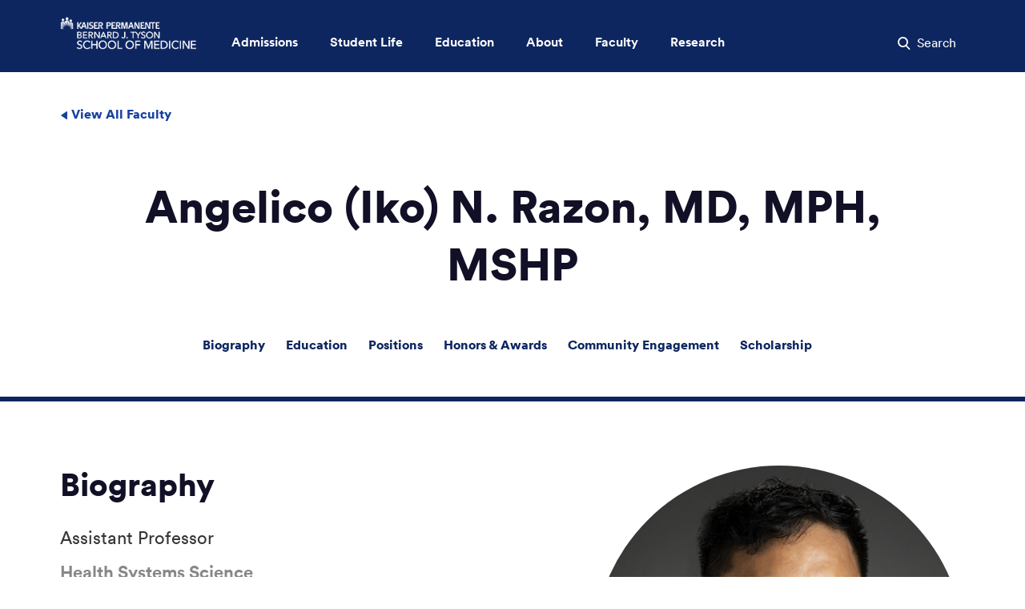

--- FILE ---
content_type: text/html;charset=utf-8
request_url: https://medschool.kp.org/faculty/members/angelico-n-razon
body_size: 10192
content:

<!DOCTYPE HTML>

<html lang="en">

<!-- Head Html -->
<head>
<title>Faculty Detail | Angelico (Iko) N. Razon, MD, MPH, MSHP | Kaiser Permanente Bernard J. Tyson School of Medicine</title>




<meta name="description" content="Passionate about advancing health for medically underserved and overlooked communities, Dr. Angelico “Iko” Razon teaches community and population health and mentors students on community engagement projects. Prior to his current role, he served as Medical Specialist for the Division of COVID Containment at the Philadelphia Department of Public Health, where he managed clinical operations for pandemic response programs."/>
<meta name="facebook-domain-verification" content="305kn2b7v4ysguup69k9339tb21kit"/>
<meta property="og:title" content="Faculty Detail | Angelico (Iko) N. Razon, MD, MPH, MSHP | Kaiser Permanente Bernard J. Tyson School of Medicine"/>
<meta property="og:description" content="Passionate about advancing health for medically underserved and overlooked communities, Dr. Angelico “Iko” Razon teaches community and population health and mentors students on community engagement projects. Prior to his current role, he served as Medical Specialist for the Division of COVID Containment at the Philadelphia Department of Public Health, where he managed clinical operations for pandemic response programs."/>


<meta property="og:url" content="https://medschool.kp.org/faculty/members/angelico-n-razon"/>
<meta property="og:image" content="https://medschool.kp.org/content/dam/kp/som/homepage/faculty/members/razon-angelico-04-960x960.jpg"/>
<meta charset="UTF-8"/>
<meta http-equiv="X-UA-Compatible" content="IE=edge, chrome=1"/>
<meta name="viewport" content="width=device-width, initial-scale=1, maximum-scale=3, minimum-scale=1"/>
<meta name="keywords"/>
<meta http-equiv="content-type" content="text/html; charset=UTF-8"/>



<script defer="defer" type="text/javascript" src="https://rum.hlx.page/.rum/@adobe/helix-rum-js@%5E2/dist/rum-standalone.js" data-routing="env=prod,tier=publish,ams=Kaiser Permanente (Chestnut)"></script>
<link rel="canonical" id="urlcanonical" href="https://medschool.kp.org/faculty/members/angelico-n-razon"/>




<!-- /* Load SOM clientlibs */ -->




    
<link rel="stylesheet" href="/etc.clientlibs/org/kp/som/clientlibs/base.min.557fa6a2038c6dbe62f9c6fcbd3ccfd4.css" type="text/css">








<!-- Load google fonts -->
<link rel="preload" href="https://fonts.googleapis.com/css?family=Maitree" as="style"/>
<link rel="preload" href="https://fonts.googleapis.com/css?family=Roboto:700" as="style"/>

<!--CJA Script Start-->

    



    



    



    
        <script src="https://assets.adobedtm.com/dca8f73c45d4/d32b23df1f6f/launch-ENf3f16bb9935d4efe92f329a74009a1e5.min.js" async></script>
        
    

<!--CJA Script End-->

<link rel="apple-touch-icon" sizes="57x57" href="/etc.clientlibs/org/kp/som/clientlibs/base/resources/favicon/apple-icon-57x57.png"/>
<link rel="apple-touch-icon" sizes="60x60" href="/etc.clientlibs/org/kp/som/clientlibs/base/resources/favicon/apple-icon-60x60.png"/>
<link rel="apple-touch-icon" sizes="72x72" href="/etc.clientlibs/org/kp/som/clientlibs/base/resources/favicon/apple-icon-72x72.png"/>
<link rel="apple-touch-icon" sizes="76x76" href="/etc.clientlibs/org/kp/som/clientlibs/base/resources/favicon/apple-icon-76x76.png"/>
<link rel="apple-touch-icon" sizes="114x114" href="/etc.clientlibs/org/kp/som/clientlibs/base/resources/favicon/apple-icon-114x114.png"/>
<link rel="apple-touch-icon" sizes="152x152" href="/etc.clientlibs/org/kp/som/clientlibs/base/resources/favicon/apple-icon-152x152.png"/>
<link rel="apple-touch-icon" sizes="180x180" href="/etc.clientlibs/org/kp/som/clientlibs/base/resources/favicon/apple-icon-180x180.png"/>
<link rel="icon" type="image/png" sizes="32x32" href="/etc.clientlibs/org/kp/som/clientlibs/base/resources/favicon/favicon-32x32.png"/>
<link rel="icon" type="image/png" sizes="16x16" href="/etc.clientlibs/org/kp/som/clientlibs/base/resources/favicon/favicon-16x16.png"/>
<link rel="icon" type="image/png" sizes="96x96" href="/etc.clientlibs/org/kp/som/clientlibs/base/resources/favicon/favicon-96x96.png"/>
</head>


<body class="
			 
			 
             ">
<!--Tagging dialog-->

   


   



   



   
      <!--/* Ogilvy Marketing tag dialog-->
      
   

<!--End Tagging dialog-->




    

<div/><div class="section"><div class="new"></div>
</div><div class="iparys_inherited"><div class="content-ipar-header iparsys parsys"><div class="header parbase section">



   



    

<!-- This is for homepage header-->
<!-- layout Nav start here-->
<div class="layout-nav">
   <!-- Accessibilty skip to main content   -->
   <a class="cmp-link__button--skip" href="#content" aria-hidden="true">Skip to main content</a>
   <!-- .layout-nav__navbar -->
   <nav class="layout-nav__navbar" role="navigation">
      <div class="layout-nav__navbar__container">
         <button class="layout-nav__navbar__toggler" type="button" data-toggle="collapse" data-target="#navmenupopup" aria-controls="navmenupopup" aria-expanded="false" aria-label="Toggle Navigation Menu">
            <span class="icon-hamburger"></span>
            <label class="layout-nav__navbar__menu">Menu</label>
         </button>
         <a class="layout-nav__navbar__brand" href="https://medschool.kp.org">
            <img src="/content/dam/kp/som/school-logo-modified-225x55.png" alt="Kaiser Permanente Bernard J. Tyson School of Medicine"/>
         </a>

         <!-- nav menu on desktop mode start from here -->
         <ul class="layout-nav__navbar--desktop">
            <li class="layout-nav__navbar__link">
               <a href="#" role="button" data-target="nav-dropdown-1" class="layout-nav__navbar__link__a" aria-expanded="false" aria-controls="nav-dropdown-1">
                  Admissions</a>
               <!-- /* First Section */ -->
               <div class="layout-nav__navbar__dropdown" id="nav-dropdown-1">
                  <div class="container">
                     <div class="row">
                        <div class="col-text-athird">
                           <div class="layout-nav__navbar__dropdown__header"><a href="/admissions">Admissions Overview</a></div>
                           <div class="layout-nav__navbar__dropdown__col" role="list">
                              
                                 <div class="layout-nav__navbar__dropdown__item" role="listitem">
								  
									<a href="/admissions/application-process" class="">Application Process</a>
								

								 
								 </div>
                              
                                 <div class="layout-nav__navbar__dropdown__item" role="listitem">
								  
									<a href="/admissions/admission-requirements" class="">Admission Requirements</a>
								

								 
								 </div>
                              
                                 <div class="layout-nav__navbar__dropdown__item" role="listitem">
								  
									<a href="/admissions/application-timeline" class="">Application Timeline</a>
								

								 
								 </div>
                              
                                 <div class="layout-nav__navbar__dropdown__item" role="listitem">
								  
									<a href="/admissions/tuition-and-financial-aid" class="">Tuition and Financial Aid</a>
								

								 
								 </div>
                              
                                 <div class="layout-nav__navbar__dropdown__item" role="listitem">
								  
									<a href="/admissions/second-look-weekend" class="">Second-Look Weekend</a>
								

								 
								 </div>
                              
                                 <div class="layout-nav__navbar__dropdown__item" role="listitem">
								  
									<a href="/admissions/our-students" class="">Our Students</a>
								

								 
								 </div>
                              
                                 <div class="layout-nav__navbar__dropdown__item" role="listitem">
								  
									<a href="/admissions/information-sessions" class="">Information Sessions</a>
								

								 
								 </div>
                              
                                 <div class="layout-nav__navbar__dropdown__item" role="listitem">
								  
									<a href="/admissions/information-sessions/outreach-events" class="">Outreach Events</a>
								

								 
								 </div>
                              
                                 <div class="layout-nav__navbar__dropdown__item" role="listitem">
								  
									<a href="/admissions/md-phd-program" class="">MD-PhD Program</a>
								

								 
								 </div>
                              
                                 <div class="layout-nav__navbar__dropdown__item" role="listitem">
								  
									<a href="/about/faqs#admissions" class="">FAQs</a>
								

								 
								 </div>
                              
                                 <div class="layout-nav__navbar__dropdown__item" role="listitem">
								  
									<a href="/about/offices-and-departments/office-of-admissions#OffAdmiss_Contact" class="">Contact Admissions</a>
								

								 
								 </div>
                              
                           </div>
                        </div>
                        
                     </div>
                  </div>
               </div>
            </li>
            <li class="layout-nav__navbar__link">
               <a href="#" role="button" data-target="nav-dropdown-2" class="layout-nav__navbar__link__a" aria-expanded="false" aria-controls="nav-dropdown-2">
                  Student Life</a>
               <!-- /* Second Section */ -->
               <div class="layout-nav__navbar__dropdown" id="nav-dropdown-2">
                  <div class="container">
                     <div class="row">
                        <div class="col-text-athird">
                           <div class="layout-nav__navbar__dropdown__header"><a href="/student-life">Student Life Overview</a></div>
                           <div class="layout-nav__navbar__dropdown__col" role="list">
                              
                                 <div class="layout-nav__navbar__dropdown__item" role="listitem">
								 
									<a href="/student-life/admitted-students" class="">Admitted Students</a>
								
								 </div>
                              
                                 <div class="layout-nav__navbar__dropdown__item" role="listitem">
								 
									<a href="/student-life/support-for-disabled-students" class="">Support for Disabled Students</a>
								
								 </div>
                              
                                 <div class="layout-nav__navbar__dropdown__item" role="listitem">
								 
									<a href="/student-life/career-advising" class="">Career Advising</a>
								
								 </div>
                              
                                 <div class="layout-nav__navbar__dropdown__item" role="listitem">
								 
									<a href="/student-life/student-well-being" class="">Student Well-Being</a>
								
								 </div>
                              
                                 <div class="layout-nav__navbar__dropdown__item" role="listitem">
								 
									<a href="/student-life/service-learning" class="">Service-Learning</a>
								
								 </div>
                              
                                 <div class="layout-nav__navbar__dropdown__item" role="listitem">
								 
									<a href="/student-life/student-psychological-services" class="">Student Psychological Services</a>
								
								 </div>
                              
                                 <div class="layout-nav__navbar__dropdown__item" role="listitem">
								 
									<a href="/student-life/student-engagement" class="">Student Engagement</a>
								
								 </div>
                              
                                 <div class="layout-nav__navbar__dropdown__item" role="listitem">
								 
									<a href="/student-life/learning-environment" class="">Learning Environment Reporting</a>
								
								 </div>
                              
                           </div>
                        </div>
                        
                     </div>
                  </div>
               </div>
            </li>
            <li class="layout-nav__navbar__link">
               <a href="#" role="button" data-target="nav-dropdown-3" class="layout-nav__navbar__link__a" aria-expanded="false" aria-controls="nav-dropdown-3">
                  Education</a>
               <!-- /* Third Section */ -->
               <div class="layout-nav__navbar__dropdown" id="nav-dropdown-3">
                  <div class="container">
                     <div class="row">
                        <div class="col-text-athird">
                           <div class="layout-nav__navbar__dropdown__header"><a href="/education">Education Overview</a></div>
                           <div class="layout-nav__navbar__dropdown__col" role="list">
                              
                                 <div class="layout-nav__navbar__dropdown__item" role="listitem">
								 
									<a href="/education/curriculum" class="">Curriculum</a>
								
								 </div>
                              
                                 <div class="layout-nav__navbar__dropdown__item" role="listitem">
								 
									<a href="/education/clinical-training-sites" class="">Clinical Training Sites</a>
								
								 </div>
                              
                                 <div class="layout-nav__navbar__dropdown__item" role="listitem">
								 
									<a href="/education/academic-calendar" class="">Academic Calendar</a>
								
								 </div>
                              
                                 <div class="layout-nav__navbar__dropdown__item" role="listitem">
								 
									<a href="/education/simulation-center" class="">Simulation Center</a>
								
								 </div>
                              
                                 <div class="layout-nav__navbar__dropdown__item" role="listitem">
								 
									<a href="/education/anatomy-beyond-cadavers" class="">Anatomy Beyond Cadavers</a>
								
								 </div>
                              
                                 <div class="layout-nav__navbar__dropdown__item" role="listitem">
								 
									<a href="/education/curriculum#other-degrees" class="">Other Degrees</a>
								
								 </div>
                              
                                 <div class="layout-nav__navbar__dropdown__item" role="listitem">
								 
									<a href="/education/residency-preparedness" class="">Residency Preparedness</a>
								
								 </div>
                              
                                 <div class="layout-nav__navbar__dropdown__item" role="listitem">
								 
									<a aria-label="Catalog . Downloads the PDF. Link to external URL Opens in a new tab" href="https://medschool.kp.org/content/dam/kp/som/homepage/student-life/KPSOM%20Catalog.pdf" target='_blank' class="">Catalog&nbsp;<span class="icon-export" aria-hidden="true"></span></a>
								
								 </div>
                              
                                 <div class="layout-nav__navbar__dropdown__item" role="listitem">
								 
									<a href="/admissions/md-phd-program" class="">MD-PhD Program</a>
								
								 </div>
                              
                           </div>
                        </div>
                        
                     </div>
                  </div>
               </div>
            </li>
            <li class="layout-nav__navbar__link">
               <a href="#" role="button" data-target="nav-dropdown-4" class="layout-nav__navbar__link__a" aria-expanded="false" aria-controls="nav-dropdown-4">
                  About</a>
               <!-- /* Fourth Section */ -->
               <div class="layout-nav__navbar__dropdown" id="nav-dropdown-4">
                  <div class="container">
                     <div class="row">
                        <div class="col-text-athird">
                           <div class="layout-nav__navbar__dropdown__header"><a href="/about">About Overview</a></div>
                           <div class="layout-nav__navbar__dropdown__col" role="list">
                              
                                 <div class="layout-nav__navbar__dropdown__item" role="listitem">
								 
									<a href="/about/mission-vision-and-values" class="">Mission, Vision, and Values</a>
								
								 </div>
                              
                                 <div class="layout-nav__navbar__dropdown__item" role="listitem">
								 
									<a href="/about/inclusive-excellence" class="">Inclusive Excellence</a>
								
								 </div>
                              
                                 <div class="layout-nav__navbar__dropdown__item" role="listitem">
								 
									<a href="/about/offices-and-departments" class="">Offices and Departments</a>
								
								 </div>
                              
                                 <div class="layout-nav__navbar__dropdown__item" role="listitem">
								 
									<a href="/about/leadership" class="">Leadership</a>
								
								 </div>
                              
                                 <div class="layout-nav__navbar__dropdown__item" role="listitem">
								 
									<a href="/about/board-of-directors" class="">Board of Directors</a>
								
								 </div>
                              
                                 <div class="layout-nav__navbar__dropdown__item" role="listitem">
								 
									<a href="/about/community-engagement" class="">Community Engagement</a>
								
								 </div>
                              
                                 <div class="layout-nav__navbar__dropdown__item" role="listitem">
								 
									<a href="/about/accreditation" class="">Accreditation</a>
								
								 </div>
                              
                                 <div class="layout-nav__navbar__dropdown__item" role="listitem">
								 
									<a href="/about/some-key-features" class="">Some Key Features</a>
								
								 </div>
                              
                                 <div class="layout-nav__navbar__dropdown__item" role="listitem">
								 
									<a href="/about/kaiser-permanente-history" class="">Kaiser Permanente History</a>
								
								 </div>
                              
                                 <div class="layout-nav__navbar__dropdown__item" role="listitem">
								 
									<a href="/about/legacy-of-bernard-j-tyson" class="">Legacy of Bernard J. Tyson</a>
								
								 </div>
                              
                                 <div class="layout-nav__navbar__dropdown__item" role="listitem">
								 
									<a href="/about/newsroom" class="">News</a>
								
								 </div>
                              
                                 <div class="layout-nav__navbar__dropdown__item" role="listitem">
								 
									<a href="/about/ethics-and-compliance" class="">Ethics and Compliance</a>
								
								 </div>
                              
                                 <div class="layout-nav__navbar__dropdown__item" role="listitem">
								 
									<a href="/about/alum-engagement" class="">Alum Engagement</a>
								
								 </div>
                              
                                 <div class="layout-nav__navbar__dropdown__item" role="listitem">
								 
									<a href="/about/match-results" class="">Match Results</a>
								
								 </div>
                              
                                 <div class="layout-nav__navbar__dropdown__item" role="listitem">
								 
									<a href="/about/commencement" class="">Commencement</a>
								
								 </div>
                              
                                 <div class="layout-nav__navbar__dropdown__item" role="listitem">
								 
									<a aria-label="KPSOM Brand Store . Link to external URL Opens in a new tab" href="https://kaiserpermanente.corpmerchandise.com/category/kp-bernard-j-tyson-school-of-medicine" target='_blank' class="">KPSOM Brand Store&nbsp;<span class="icon-export" aria-hidden="true"></span></a>
								
								 </div>
                              
                           </div>
                        </div>
                        
                     </div>
                  </div>
               </div>
            </li>
            <li class="layout-nav__navbar__link">
               <a href="#" role="button" data-target="nav-dropdown-5" class="layout-nav__navbar__link__a" aria-expanded="false" aria-controls="nav-dropdown-5">
                  Faculty</a>
               <!-- /* Fifth Section */ -->
               <div class="layout-nav__navbar__dropdown" id="nav-dropdown-5">
                  <div class="container">
                     <div class="row">
                        <div class="col-text-athird">
                           <div class="layout-nav__navbar__dropdown__header"><a href="/faculty">Faculty Overview</a></div>
                           <div class="layout-nav__navbar__dropdown__col" role="list">
                              
                                 <div class="layout-nav__navbar__dropdown__item" role="listitem">
								 
									<a aria-label="Faculty Handbook . Link to external URL Opens in a new tab" href="https://sp-cloud.kp.org/sites/KPSOMFaculty/SitePages/Faculty%20Policies%2C%20Handbook%2C%20and%20Community%20Agreement.aspx" target='_blank' class="">Faculty Handbook&nbsp;<span class="icon-export" aria-hidden="true"></span></a>
								
								 </div>
                              
                                 <div class="layout-nav__navbar__dropdown__item" role="listitem">
								 
									<a aria-label="Faculty Portal . Link to external URL Opens in a new tab" href="https://sp-cloud.kp.org/sites/KPSOMFaculty" target='_blank' class="">Faculty Portal&nbsp;<span class="icon-export" aria-hidden="true"></span></a>
								
								 </div>
                              
                                 <div class="layout-nav__navbar__dropdown__item" role="listitem">
								 
									<a href="/faculty/members" class="">Faculty Profiles</a>
								
								 </div>
                              
                                 <div class="layout-nav__navbar__dropdown__item" role="listitem">
								 
									<a href="/faculty#faculty-resources" class="">Faculty Resources</a>
								
								 </div>
                              
                                 <div class="layout-nav__navbar__dropdown__item" role="listitem">
								 
									<a href="/faculty/honors-and-awards" class="">Honors and Awards</a>
								
								 </div>
                              
                           </div>
                        </div>
                        
                     </div>
                  </div>
               </div>
            </li>
            <li class="layout-nav__navbar__link">
               <a href="#" role="button" data-target="nav-dropdown-6" class="layout-nav__navbar__link__a" aria-expanded="false" aria-controls="nav-dropdown-6">
                  Research</a>
               <!-- /* Sixth Section */ -->
               <div class="layout-nav__navbar__dropdown" id="nav-dropdown-6">
                  <div class="container">
                     <div class="row">
                        <div class="col-text-full">
                           <div class="layout-nav__navbar__dropdown__header"><a href="/research">Research Overview</a></div>
                           <div class="layout-nav__navbar__dropdown__col" role="list">
                              
                                 <div class="layout-nav__navbar__dropdown__item" role="listitem">
								 
									<a aria-label="Kaiser Permanente Research . Link to external URL Opens in a new tab" href="https://about.kaiserpermanente.org/health-and-wellness/health-research" target='_blank' class="">Kaiser Permanente Research&nbsp;<span class="icon-export" aria-hidden="true"></span></a>
								
								 </div>
                              
                                 <div class="layout-nav__navbar__dropdown__item" role="listitem">
								 
									<a aria-label="Researcher Profiles . Link to external URL Opens in a new tab" href="https://kpresearcherprofiles.org/profiles/search/" target='_blank' class="">Researcher Profiles&nbsp;<span class="icon-export" aria-hidden="true"></span></a>
								
								 </div>
                              
                           </div>
                        </div>
                        
                     </div>
                  </div>
               </div>
            </li>

         </ul>
         <!--  nav menu on desktop end here -->

         <div class="layout-nav__navbar__form">
            
            
               <button class="layout-nav__navbar__form__search-btn" type="button" data-target="navsearchcollaspe" aria-controls="navsearchcollaspe">
                  <span class="icon-search"></span>
                  <span class="layout-nav__navbar__form__search-text">Search</span>
                  <!--Please keep __search-text hook for responsive, Seach text dispear in sm screen-->
               </button>
            
         </div>
      </div>
      <!-- .layout-nav__collaspe -->

      <!-- Expandable nav bar for tablet and mobile-->
      <div class="layout-nav__collaspe collapse" id="navmenupopup">
         <hr class="layout-nav__collaspe__hzline" aria-hidden="true"/>
         <div class="layout-nav__collaspe__container">
            <div class="layout-nav__collaspe__row">
               <div class="layout-nav__collaspe__col">
                  <div class="layout-nav__collaspe__title">
                     <a href="/admissions" class="layout-nav__collaspe__link" aria-expanded="false" aria-controls="nav-dropdown-1" role="button" aria-label="toggle Admissions">Admissions</a>
                     <div aria-hidden="true" class="layout-nav__collaspe__expand"><span class="icon-plus"></span></div>
                  </div>
                  <ul class="layout-nav__collaspe__list">
                     <li>
                        <a href="/admissions" class="layout-nav__collaspe__link link-title">
                           Admissions
                           Overview</a>
                     </li>
                     
                        <li>
						
									<a href="/admissions/application-process" class="layout-nav__collaspe__link">Application Process</a>
						
                        </li>
                     
                        <li>
						
									<a href="/admissions/admission-requirements" class="layout-nav__collaspe__link">Admission Requirements</a>
						
                        </li>
                     
                        <li>
						
									<a href="/admissions/application-timeline" class="layout-nav__collaspe__link">Application Timeline</a>
						
                        </li>
                     
                        <li>
						
									<a href="/admissions/tuition-and-financial-aid" class="layout-nav__collaspe__link">Tuition and Financial Aid</a>
						
                        </li>
                     
                        <li>
						
									<a href="/admissions/second-look-weekend" class="layout-nav__collaspe__link">Second-Look Weekend</a>
						
                        </li>
                     
                        <li>
						
									<a href="/admissions/our-students" class="layout-nav__collaspe__link">Our Students</a>
						
                        </li>
                     
                        <li>
						
									<a href="/admissions/information-sessions" class="layout-nav__collaspe__link">Information Sessions</a>
						
                        </li>
                     
                        <li>
						
									<a href="/admissions/information-sessions/outreach-events" class="layout-nav__collaspe__link">Outreach Events</a>
						
                        </li>
                     
                        <li>
						
									<a href="/admissions/md-phd-program" class="layout-nav__collaspe__link">MD-PhD Program</a>
						
                        </li>
                     
                        <li>
						
									<a href="/about/faqs#admissions" class="layout-nav__collaspe__link">FAQs</a>
						
                        </li>
                     
                        <li>
						
									<a href="/about/offices-and-departments/office-of-admissions#OffAdmiss_Contact" class="layout-nav__collaspe__link">Contact Admissions</a>
						
                        </li>
                     
                  </ul>
                  <div class="layout-nav__collaspe__title">
                     <a href="/student-life" class="layout-nav__collaspe__link" aria-expanded="false" aria-controls="nav-dropdown-1" role="button" aria-label="toggle Student Life">Student Life</a>
                     <div aria-hidden="true" class="layout-nav__collaspe__expand"><span class="icon-plus"></span></div>
                  </div>
                  <ul class="layout-nav__collaspe__list">
                     <li>
                        <a href="/student-life" class="layout-nav__collaspe__link link-title">
                           Student Life
                           Overview</a>
                     </li>
                     
                        <li>
						
									<a href="/student-life/admitted-students" class="layout-nav__collaspe__link">Admitted Students</a>
						
                        </li>
                     
                        <li>
						
									<a href="/student-life/support-for-disabled-students" class="layout-nav__collaspe__link">Support for Disabled Students</a>
						
                        </li>
                     
                        <li>
						
									<a href="/student-life/career-advising" class="layout-nav__collaspe__link">Career Advising</a>
						
                        </li>
                     
                        <li>
						
									<a href="/student-life/student-well-being" class="layout-nav__collaspe__link">Student Well-Being</a>
						
                        </li>
                     
                        <li>
						
									<a href="/student-life/service-learning" class="layout-nav__collaspe__link">Service-Learning</a>
						
                        </li>
                     
                        <li>
						
									<a href="/student-life/student-psychological-services" class="layout-nav__collaspe__link">Student Psychological Services</a>
						
                        </li>
                     
                        <li>
						
									<a href="/student-life/student-engagement" class="layout-nav__collaspe__link">Student Engagement</a>
						
                        </li>
                     
                        <li>
						
									<a href="/student-life/learning-environment" class="layout-nav__collaspe__link">Learning Environment Reporting</a>
						
                        </li>
                     
                  </ul>

                  <div class="layout-nav__collaspe__title">
                     <a href="/education" class="layout-nav__collaspe__link" aria-expanded="false" aria-controls="nav-dropdown-1" role="button" aria-label="toggle Education">Education</a>
                     <div aria-hidden="true" class="layout-nav__collaspe__expand"><span class="icon-plus"></span></div>
                  </div>
                  <ul class="layout-nav__collaspe__list">
                     <li>
                        <a href="/education" class="layout-nav__collaspe__link link-title">
                           Education
                           Overview</a>
                     </li>
                     
                        <li>
						
									<a href="/education/curriculum" class="layout-nav__collaspe__link">Curriculum</a>
						
                        </li>
                     
                        <li>
						
									<a href="/education/clinical-training-sites" class="layout-nav__collaspe__link">Clinical Training Sites</a>
						
                        </li>
                     
                        <li>
						
									<a href="/education/academic-calendar" class="layout-nav__collaspe__link">Academic Calendar</a>
						
                        </li>
                     
                        <li>
						
									<a href="/education/simulation-center" class="layout-nav__collaspe__link">Simulation Center</a>
						
                        </li>
                     
                        <li>
						
									<a href="/education/anatomy-beyond-cadavers" class="layout-nav__collaspe__link">Anatomy Beyond Cadavers</a>
						
                        </li>
                     
                        <li>
						
									<a href="/education/curriculum#other-degrees" class="layout-nav__collaspe__link">Other Degrees</a>
						
                        </li>
                     
                        <li>
						
									<a href="/education/residency-preparedness" class="layout-nav__collaspe__link">Residency Preparedness</a>
						
                        </li>
                     
                        <li>
						
									<a aria-label="Catalog . Downloads the PDF. Link to external URL Opens in a new tab" href="https://medschool.kp.org/content/dam/kp/som/homepage/student-life/KPSOM%20Catalog.pdf" target='_blank' class="layout-nav__collaspe__link">Catalog&nbsp;<span class="icon-export" aria-hidden="true"></span></a>
						
                        </li>
                     
                        <li>
						
									<a href="/admissions/md-phd-program" class="layout-nav__collaspe__link">MD-PhD Program</a>
						
                        </li>
                     
                  </ul>
               </div>
               <div class="layout-nav__collaspe__col">
                  <div class="layout-nav__collaspe__title">
                     <a href="/about" class="layout-nav__collaspe__link" aria-expanded="false" aria-controls="nav-dropdown-1" role="button" aria-label="toggle About">About</a>
                     <div aria-hidden="true" class="layout-nav__collaspe__expand"><span class="icon-plus"></span></div>
                  </div>
                  <ul class="layout-nav__collaspe__list">
                     <li>
                        <a href="/about" class="layout-nav__collaspe__link link-title">
                           About
                           Overview</a>
                     </li>
                     
                        <li>
						
									<a href="/about/mission-vision-and-values" class="layout-nav__collaspe__link">Mission, Vision, and Values</a>
						
                        </li>
                     
                        <li>
						
									<a href="/about/inclusive-excellence" class="layout-nav__collaspe__link">Inclusive Excellence</a>
						
                        </li>
                     
                        <li>
						
									<a href="/about/offices-and-departments" class="layout-nav__collaspe__link">Offices and Departments</a>
						
                        </li>
                     
                        <li>
						
									<a href="/about/leadership" class="layout-nav__collaspe__link">Leadership</a>
						
                        </li>
                     
                        <li>
						
									<a href="/about/board-of-directors" class="layout-nav__collaspe__link">Board of Directors</a>
						
                        </li>
                     
                        <li>
						
									<a href="/about/community-engagement" class="layout-nav__collaspe__link">Community Engagement</a>
						
                        </li>
                     
                        <li>
						
									<a href="/about/accreditation" class="layout-nav__collaspe__link">Accreditation</a>
						
                        </li>
                     
                        <li>
						
									<a href="/about/some-key-features" class="layout-nav__collaspe__link">Some Key Features</a>
						
                        </li>
                     
                        <li>
						
									<a href="/about/kaiser-permanente-history" class="layout-nav__collaspe__link">Kaiser Permanente History</a>
						
                        </li>
                     
                        <li>
						
									<a href="/about/legacy-of-bernard-j-tyson" class="layout-nav__collaspe__link">Legacy of Bernard J. Tyson</a>
						
                        </li>
                     
                        <li>
						
									<a href="/about/newsroom" class="layout-nav__collaspe__link">News</a>
						
                        </li>
                     
                        <li>
						
									<a href="/about/ethics-and-compliance" class="layout-nav__collaspe__link">Ethics and Compliance</a>
						
                        </li>
                     
                        <li>
						
									<a href="/about/alum-engagement" class="layout-nav__collaspe__link">Alum Engagement</a>
						
                        </li>
                     
                        <li>
						
									<a href="/about/match-results" class="layout-nav__collaspe__link">Match Results</a>
						
                        </li>
                     
                        <li>
						
									<a href="/about/commencement" class="layout-nav__collaspe__link">Commencement</a>
						
                        </li>
                     
                        <li>
						
									<a aria-label="KPSOM Brand Store . Link to external URL Opens in a new tab" href="https://kaiserpermanente.corpmerchandise.com/category/kp-bernard-j-tyson-school-of-medicine" target='_blank' class="layout-nav__collaspe__link">KPSOM Brand Store&nbsp;<span class="icon-export" aria-hidden="true"></span></a>
						
                        </li>
                     
                  </ul>
                  <div class="layout-nav__collaspe__title">
                     <a href="/faculty" class="layout-nav__collaspe__link" aria-expanded="false" aria-controls="nav-dropdown-1" role="button" aria-label="toggle Faculty">Faculty</a>
                     <div aria-hidden="true" class="layout-nav__collaspe__expand"><span class="icon-plus"></span></div>
                  </div>
                  <ul class="layout-nav__collaspe__list">
                     <li>
                        <a href="/faculty" class="layout-nav__collaspe__link link-title">
                           Faculty
                           Overview</a>
                     </li>
                     
                        <li>
						
									<a aria-label="Faculty Handbook . Link to external URL Opens in a new tab" href="https://sp-cloud.kp.org/sites/KPSOMFaculty/SitePages/Faculty%20Policies%2C%20Handbook%2C%20and%20Community%20Agreement.aspx" target='_blank' class="layout-nav__collaspe__link">Faculty Handbook&nbsp;<span class="icon-export" aria-hidden="true"></span></a>
						
                        </li>
                     
                        <li>
						
									<a aria-label="Faculty Portal . Link to external URL Opens in a new tab" href="https://sp-cloud.kp.org/sites/KPSOMFaculty" target='_blank' class="layout-nav__collaspe__link">Faculty Portal&nbsp;<span class="icon-export" aria-hidden="true"></span></a>
						
                        </li>
                     
                        <li>
						
									<a href="/faculty/members" class="layout-nav__collaspe__link">Faculty Profiles</a>
						
                        </li>
                     
                        <li>
						
									<a href="/faculty#faculty-resources" class="layout-nav__collaspe__link">Faculty Resources</a>
						
                        </li>
                     
                        <li>
						
									<a href="/faculty/honors-and-awards" class="layout-nav__collaspe__link">Honors and Awards</a>
						
                        </li>
                     
                  </ul>
                  <div class="layout-nav__collaspe__title">
                     <a href="/research" class="layout-nav__collaspe__link" aria-expanded="false" aria-controls="nav-dropdown-1" role="button" aria-label="toggle Research">Research</a>
                     <div aria-hidden="true" class="layout-nav__collaspe__expand"><span class="icon-plus"></span></div>
                  </div>
                  <ul class="layout-nav__collaspe__list">
                     <li>
                        <a href="/research" class="layout-nav__collaspe__link link-title">
                           Research
                           Overview</a>
                     </li>
                     
                        <li>
						
									<a aria-label="Kaiser Permanente Research . Link to external URL Opens in a new tab" href="https://about.kaiserpermanente.org/health-and-wellness/health-research" target='_blank' class="layout-nav__collaspe__link">Kaiser Permanente Research&nbsp;<span class="icon-export" aria-hidden="true"></span></a>
						
                        </li>
                     
                        <li>
						
									<a aria-label="Researcher Profiles . Link to external URL Opens in a new tab" href="https://kpresearcherprofiles.org/profiles/search/" target='_blank' class="layout-nav__collaspe__link">Researcher Profiles&nbsp;<span class="icon-export" aria-hidden="true"></span></a>
						
                        </li>
                     
                  </ul>
               </div>
               <div class="layout-nav__collaspe__col">
                  <div class="layout-nav__promo">
                     <img class="layout-nav__promo__top-img" src="/content/dam/kp/som/homepage/navigation/Stock_826621_750X450.jpg" alt/>
                     <div class="layout-nav__promo__body">
                        <div class="layout-nav__promo__title">Ready to Apply?</div>
                        <p class="layout-nav__promo__text">Find out how an education at the Kaiser Permanente  Bernard J. Tyson School of Medicine will prepare you for the future of medicine.</p>
						
									<a href="/admissions" class="layout-nav__promo__btn">Learn About Admissions</a>
						
                     </div>
                  </div>
               </div>
               <div class="layout-nav__collaspe__col">
                  <form action="/search-results" method="get" role="search" aria-label="search">
                     <div class="layout-search__inputcon">
                        <input type="search" placeholder="Search" class="layout-search__input" name="query" aria-haspopup="true" aria-expanded="false" aria-controls="autocomplete" aria-label="search" autocapitalize="off" autocorrect="off" spellcheck="false"/>
                        <button class="layout-search__submit" type="submit">
                           <span class="icon-search"></span>
                           <span class="layout-search__submit-text">Submit</span>
                        </button>
                     </div>
                  </form>
               </div>
            </div>
         </div>
      </div>
      <!-- End of nav__collaspe -->
      <!-- This is search bar-->
      <div class="layout-search__collaspe collapse" id="navsearchcollaspe" aria-modal="true" role="dialog" tabindex="-1">
         <div class="layout-search__container">
            <div class="layout-search__row">
               <div class="layout-search__col">
                  <form class="layout-search__form" method="get" action="/search-results" role="search" aria-label="search">
                     <div class="layout-search__inputcon">
                        <input type="search" placeholder="Search" class="layout-search__input" name="query" aria-haspopup="true" aria-expanded="false" aria-controls="autocomplete" aria-label="search" autocapitalize="off" autocorrect="off" spellcheck="false"/>
                        <button class="layout-search__submit" type="submit">
                           <span class="icon-search"></span>
                           <span class="layout-search__submit-text">Submit</span>
                        </button>
                     </div>
                     <div class="cmp-label">
                        <span class="glyphicon glyphicon-one-fine-dot"></span>&nbsp;<span class="cmp-label__label" id="popularlabel">Popular
                           Search Topics</span>
                     </div>

                     <!-- Popular Links -->
                     <div class="layout-search__pop">
                        <ul>
                           <li class="layout-search__poplist">
                              <a class="layout-search__poplink" aria-labelledby="popularlabel Popular_0" id="Popular_0" href="/search-results?query=Tuition">Tuition</a></li>
                        
                           <li class="layout-search__poplist">
                              <a class="layout-search__poplink" aria-labelledby="popularlabel Popular_1" id="Popular_1" href="/search-results?query=Admissions">Admissions</a></li>
                        
                           <li class="layout-search__poplist">
                              <a class="layout-search__poplink" aria-labelledby="popularlabel Popular_2" id="Popular_2" href="/search-results?query=Curriculum">Curriculum</a></li>
                        
                           <li class="layout-search__poplist">
                              <a class="layout-search__poplink" aria-labelledby="popularlabel Popular_3" id="Popular_3" href="/search-results?query=Admission%20Requirements">Admission Requirements</a></li>
                        
                           <li class="layout-search__poplist">
                              <a class="layout-search__poplink" aria-labelledby="popularlabel Popular_4" id="Popular_4" href="/search-results?query=Application%20Process">Application Process</a></li>
                        
                           <li class="layout-search__poplist">
                              <a class="layout-search__poplink" aria-labelledby="popularlabel Popular_5" id="Popular_5" href="/search-results?query=Careers">Careers</a></li>
                        
                           <li class="layout-search__poplist">
                              <a class="layout-search__poplink" aria-labelledby="popularlabel Popular_6" id="Popular_6" href="/search-results?query=Application%20Timeline">Application Timeline</a></li>
                        
                           <li class="layout-search__poplist">
                              <a class="layout-search__poplink" aria-labelledby="popularlabel Popular_7" id="Popular_7" href="/search-results?query=Clinical%20Training%20Locations">Clinical Training Locations</a></li>
                        
                           <li class="layout-search__poplist">
                              <a class="layout-search__poplink" aria-labelledby="popularlabel Popular_8" id="Popular_8" href="/search-results?query=Financial%20Aid">Financial Aid</a></li>
                        
                           <li class="layout-search__poplist">
                              <a class="layout-search__poplink" aria-labelledby="popularlabel Popular_9" id="Popular_9" href="/search-results?query=Faculty">Faculty</a></li>
                        
                           <li class="layout-search__poplist">
                              <a class="layout-search__poplink" aria-labelledby="popularlabel Popular_10" id="Popular_10" href="/search-results?query=Academic%20Support">Academic Support</a></li>
                        
                           <li class="layout-search__poplist">
                              <a class="layout-search__poplink" aria-labelledby="popularlabel Popular_11" id="Popular_11" href="/search-results?query=School%20Location">School Location</a></li>
                        </ul>
                     </div>
                  </form>
               </div>
            </div>
            <button type="button" class="layout-search__closebtn active" data-target="#navsearchcollaspe" aria-label="Close Search">
               <span class="icon-close"></span>
            </button>
         </div>
      </div>
      <!-- End of search bar-->
   </nav>
   <!-- End of .layout-nav__navbar -->
</div>
<!-- End of Nav -->


    
</div>
</div>
</div>


    



    

<div>




    
    
    <div class="hero-image">


    


<div class="cmp-hero
            
            ">
    
     
         
            




<div class="cmp-hero__content cmp-hero__content--profileDetails">
	<div class="row align-items-center justify-content-center">
		<div class="col-xl-12 col-md-10 cmp-hero__content__buttons">
			<div class="cmp-hero__content__facultyButton">
				<a class="cmp-link__button--secondary" target="_self" href="/faculty/members" aria-label="View All Faculty">
						<span class="icon-triangle"></span> View All Faculty</a>
			</div>
            
		</div>
		<div class="col-10 col-md-10 text-center ">
			<h1 tabindex="-1" id="content" class="cmp-hero__content__title">Angelico (Iko) N. Razon, MD, MPH, MSHP</h1>
		</div>
	</div>
</div>
<nav class="cmp-subnav cmp-subnav--profileDetails">
	<ul>
		<li class="cmp-subnav__listitem"><a href="#biography">Biography</a></li>
		<li class="cmp-subnav__listitem"><a href="#educationAndTraining">Education</a></li>
		<li class="cmp-subnav__listitem"><a href="#priorPositions">Positions</a></li>
		<li class="cmp-subnav__listitem"><a href="#honorsAndAwards">Honors & Awards</a></li>
		<li class="cmp-subnav__listitem"><a href="#communityEngagements">Community Engagement</a></li>
		<li class="cmp-subnav__listitem"><a href="#publications">Scholarship</a></li>
	</ul>
	<div class="cmp-subnav--dropdown--profileDetails">
		<label class="sr-only" for="profile-detail">Profile Details</label>
		<select class="form-control" id="profile-detail">
			<option value="0">On This Page</option>
			<option value="#biography">Biography</option>
			<option value="#educationAndTraining">Education</option>
			<option value="#priorPositions">Positions</option>
			<option value="#honorsAndAwards">Honors & Awards</option>
            <option value="#communityEngagements">Community Engagement</option>
			<option value="#publications">Scholarship</option>
		</select>
	</div>
</nav>
         
        
    
   
</div>


    
</div>


    
    
    <div class="profile-detail">

    

<section class="cmp-section cmp-profile" data-deeplink="true" id="biography">
    <div class="container">
        <div class="row">
            <div class="cmp-profile__col">
                <h2 class="cmp-profile__title">Biography</h2>
                <p class="cmp-profile__subtitle">Assistant Professor</p>
                
                
                    <dl class="cmp-profile__dept">
                    <dt>Health Systems Science</dt>
                    </dl>
                
                <div class="cmp-profile__detail"><p>Passionate about advancing health for medically underserved and overlooked communities, Dr. Angelico “Iko” Razon teaches community and population health and mentors students on community engagement projects. Prior to his current role, he served as Medical Specialist for the Division of COVID Containment at the Philadelphia Department of Public Health, where he managed clinical operations for pandemic response programs. Dr. Razon practiced internal medicine and pediatrics as a part of the Adult Care and Transition Team at the Children’s Hospital of Philadelphia, an interprofessional and multidisciplinary care navigation program for youth with medical complexity and intellectual/developmental disabilities. As Co-Founder and Operations Chair of the Council of Young Filipinx Americans in Medicine, Dr. Razon collaborates with national networks of physicians and trainees to build community throughout the Filipino diaspora.</p>
</div>
                
                
                
                    
                
                <div class="cmp-pd-page__link">


    






    
</div>               
            </div>
            <div class="cmp-profile__col">
                <img loading="lazy" src="/content/dam/kp/som/homepage/faculty/members/razon-angelico-04-960x960.jpg" alt="Faculty headshot of Angelico (Iko) N. Razon, MD, MPH, MSHP" class="cmp-profile__image"/>
                
            </div>
        </div>
    </div>
</section>



    
</div>


    
    
    <div class="profile-extra-details">




    


<section data-deeplink="true" id="educationAndTraining" class="cmp-section cmp-resume bg-som-light-gray">
        <div class="cmp-resume__card bg-som-white">
            <div class="cmp-resume__col">
                <span class="cmp-resume__divider"></span>
                <div>
                    <h2 class="cmp-resume__title">Education and Training</h2>
                </div>
                <div>
                    <div class="cmp-resume__content">
                        <dl>
                            

                            <dt class="cmp-resume__subtitle">Degrees </dt>
                            <dd class="cmp-resume__description">
                                <strong>BA, </strong>
                                with honors, Harvard College<br/>
                            
                                <strong>MD, </strong>
                                David Geffen School of Medicine at UCLA<br/>
                            
                                <strong>MPH, </strong>
                                Harvard University T.H. Chan School of Public Health<br/>
                            
                                <strong>MSPH, </strong>
                                University of Pennsylvania, Perelman School of Medicine<br/>
                            </dd>
                        </dl>
                    
                        <dl>
                            

                            <dt class="cmp-resume__subtitle">Postdoctoral training </dt>
                            <dd class="cmp-resume__description">
                                <strong>Resident, </strong>
                                Internal Medicine and Pediatrics, University of Michigan Health System<br/>
                            
                                <strong>Fellow, </strong>
                                National Clinician Scholars Program, University of Pennsylvania<br/>
                            </dd>
                        </dl>
                    </div>
                </div>
            </div>
        </div>
    </section>


    <section data-deeplink="true" id="priorPositions" class="cmp-section cmp-resume bg-som-light-gray">
        <div class="cmp-resume__card bg-som-white">
            <div class="cmp-resume__col">
                <span class="cmp-resume__divider"></span>
                <h2 class="cmp-resume__title">Professional Positions</h2>
                <div>
                    <div class="cmp-resume__content">
                        <dl>
                            <dt class="cmp-resume__subtitle"> Nonprofit Management Fellow</dt>
                            <dd class="cmp-resume__description"><strong> Phillips Brooks House Association</strong></dd>
                            <dd> 2004-2005</dd>
                        </dl>
                    
                        <dl>
                            <dt class="cmp-resume__subtitle"> Associate Fellow, Leonard Davis Institute of Health</dt>
                            <dd class="cmp-resume__description"><strong> University of Pennsylvania</strong></dd>
                            <dd> 2018-2020</dd>
                        </dl>
                    
                        <dl>
                            <dt class="cmp-resume__subtitle"> Attending Physician</dt>
                            <dd class="cmp-resume__description"><strong> Children’s Hospital of Philadelphia</strong></dd>
                            <dd> 2018-2022</dd>
                        </dl>
                    
                        <dl>
                            <dt class="cmp-resume__subtitle"> Medical Specialist, Division of COVID Containment</dt>
                            <dd class="cmp-resume__description"><strong> Philadelphia Department of Public Health</strong></dd>
                            <dd> 2020-2022</dd>
                        </dl>
                    
                        <dl>
                            <dt class="cmp-resume__subtitle"> Assistant Professor, Health Systems Science</dt>
                            <dd class="cmp-resume__description"><strong> Kaiser Permanente Bernard J. Tyson School of Medicine</strong></dd>
                            <dd> 2022-present</dd>
                        </dl>
                    </div>
                </div>
            </div>
        </div>
    </section>
    <section data-deeplink="true" id="honorsAndAwards" class="cmp-section cmp-resume bg-som-light-gray">
        <div class="cmp-resume__card bg-som-white">
            <div class="cmp-resume__col">
                <span class="cmp-resume__divider"></span>
                <h2 class="cmp-resume__title">Honors and Awards</h2>
                <div class="cmp-resume__content">
                    <dl>
                        <dt class="cmp-resume__subtitle">Zuckerman Fellowship</dt>
                        <dd class="cmp-resume__description">
                            <strong>Center of Public Leadership, Harvard Kennedy School</strong>
                        </dd>
                        <dd> 2012-2013</dd>
                       
                    </dl>
                
                    <dl>
                        <dt class="cmp-resume__subtitle">Fellow</dt>
                        <dd class="cmp-resume__description">
                            <strong>American Academy of Pediatrics</strong>
                        </dd>
                        <dd> 2022</dd>
                       
                    </dl>
                
                    <dl>
                        <dt class="cmp-resume__subtitle">Delegate</dt>
                        <dd class="cmp-resume__description">
                            <strong>Filipino Young Leaders Program</strong>
                        </dd>
                        <dd> 2022</dd>
                       
                    </dl>
                </div>
            </div>
        </div>
    </section>
	<section data-deeplink="true" id="communityEngagements" class="cmp-section cmp-resume bg-som-light-gray">
        <div class="cmp-resume__card bg-som-white">
            <div class="cmp-resume__col">
                <span class="cmp-resume__divider"></span>
                <h2 class="cmp-resume__title">Community Engagement</h2>
                <div class="cmp-resume__content">
                    <dl>
                        <dt class="cmp-resume__subtitle">Co-Founder</dt>
                        <dd class="cmp-resume__description">
                            <strong>Happy Feet, a UCLA PRIME Project</strong>
                        </dd>
                        <dd> 2013</dd>
                       
                    </dl>
                
                    <dl>
                        <dt class="cmp-resume__subtitle">Board Member</dt>
                        <dd class="cmp-resume__description">
                            <strong>Philips Brooks House Association Alumni</strong>
                        </dd>
                        <dd> 2019-present</dd>
                       
                    </dl>
                
                    <dl>
                        <dt class="cmp-resume__subtitle">Co-Founder &amp; Operations Chair</dt>
                        <dd class="cmp-resume__description">
                            <strong>Council of Young Filipinx Americans in Medicine</strong>
                        </dd>
                        <dd> 2019-present</dd>
                       
                    </dl>
                </div>
            </div>
        </div>
    </section>

    <section data-deeplink="true" id="publications" class="cmp-section cmp-resume bg-som-light-gray ">
        <div class="cmp-resume__card bg-som-white">
            <div class="cmp-resume__col">
                <span class="cmp-resume__divider"></span>
                <h2 class="cmp-resume__title">Scholarly Activities</h2>
                <div class="cmp-resume__content">
                    <dl>
                        <dt class="cmp-resume__subtitle">Selected peer-reviewed research manuscripts</dt>
                        <dd class="cmp-resume__description">
                            <ul>
<li>Whelan K, Levy K, Voit J, Razon A, Chopra V. Utilization of Primary Care Physicians by Medical Residents: A Survey-Based Study. Journal of Clinical Outcomes Management. 2018 October;25(8):357-366.</li>
<li>Razon A, Greenberg A, Trachtenberg S, Natalie S, Wu K, Ford L, El-Hage L, Quinn S, Szalda D. A multidisciplinary transition consult service: patient referral characteristics. Journal of Pediatric Nursing. 2019 July;47:136-141.</li>
</ul>

                        </dd>
                    </dl>
                
                    <dl>
                        <dt class="cmp-resume__subtitle">Invited Presentations</dt>
                        <dd class="cmp-resume__description">
                            <ul>
<li>Agonafer E, Razon A, Bui T, Cuevas E, Weil A, Yepes-Rios M. Society of General Internal Medicine, Washington, DC. “Leaders Addressing Social Determinants of Health at the System Level.” May 2019.</li>
<li>Moya A, Razon A. Annual Meeting, Association of Philippine Physicians in America, Atlantic City, NJ. “The Council of Young Filipino American Physicians: Building on the National Young Filipino American Physician.” September 2019.</li>
<li>Razon A, Schapira M, Miller V, Da Costa N, Greenidge K, Szalda D. Exploratory Use of Decision-Making Scenarios Among Young Adults with Medical Complexity and Mild Intellectual/Developmental Disability. Podium Presentation, Health Care Transition Research Consortium, Houston, Texas. October 2023.</li>
<li>Mendoza G, Fry E, Harmony A. Razon A. Leveraging an interdisciplinary clinical team for pandemic response: Building capacity of a local public health department’s COVID-19 workforce. Oral Presentation at American Public Health Association Annual Meeting, Atlanta, Georgia. November 2023.<br />
</li>
</ul>

                        </dd>
                    </dl>
                </div>
            </div>
        </div>
    </section>

</div>


</div>

    






   <!-- generic-page -->
   



    

<div/><div class="section"><div class="new"></div>
</div><div class="iparys_inherited"><div class="content-ipar-footer iparsys parsys"><div class="footer parbase section">


    



	
		<!-- Footer  -->
		<footer role="contentinfo" aria-label="footer">
			<div class="layout-footer">
				<!-- Footer:container -->
				<div class="layout-footer-container">
				<!-- footer-contactus -->
				<div class="layout-footer-contactus">
					<div class="layout-footer-contactus-sl">
					<!-- Contact section -->
					<div class="layout-footer-contactus-sl__title">We&#39;d love to hear from you</div>
					<p class="layout-footer-contactus-sl__text"></p>
					<div class="layout-footer-contactus-sl__info">
						<ul class="layout-footer-contactus-sl__info__list">
						<li>
							<span class="icon-location" aria-hidden="true"></span>
							<span class="sr-only">Location</span>
							98 S. Los Robles Ave., Pasadena, CA 91101
						</li>
						<li x-ms-format-detection="none">
							<span class="icon-phone" aria-hidden="true"></span>
							<span class="sr-only">Phone</span>
							888-KPMED4U (888-576-3348)
						</li>
						</ul>
					</div>
					</div>
					<div class="layout-footer-contactus-sc">
					<!-- Contact button -->
						<a href="/about/contact-us" class="btn layout-footer-contactus-sc__btn">Contact Us</a>
					</div>
					<div class="layout-footer-contactus-sr">
					  <a class="layout-footer-contactus-sr-socialmedia" href="https://www.facebook.com/KPMedSchool/" target="_blank"><span class="icon-facebook" aria-hidden="true" aria-label="Follow us on Facebook"></span><span class="sr-only">Follow us on Facebook</span></a>
					 <a class="layout-footer-contactus-sr-socialmedia" href="https://www.instagram.com/kpmedschool/?hl=en" target="_blank"><span class="icon-instagram" aria-hidden="true" aria-label="Follow us on Instagram"></span><span class="sr-only">Follow us on Instagram</span></a>
					 <a class="layout-footer-contactus-sr-socialmedia" href="https://twitter.com/kpmedschool" target="_blank"><span class="icon-twitter" aria-hidden="true" aria-label="Follow us on X"></span><span class="sr-only">Follow us on X</span></a> 
					 <a class="layout-footer-contactus-sr-socialmedia" href="https://www.linkedin.com/school/kpmedschool" target="_blank"><span class="icon-linkedin" aria-hidden="true" - aria-label="Follow us on LinkedIn"></span><span class="sr-only">Follow us on LinkedIn</span></a> 
					 <a class="layout-footer-contactus-sr-socialmedia" href="https://www.youtube.com/channel/UCUc4MgCC3R0u4Kf2rzlDhNg" target="_blank"><span class="icon-youtube" aria-hidden="true" aria-label="Subscribe to our YouTube channel"></span><span class="sr-only">Subscribe to our YouTube channel</span></a>
					</div>
				</div><!-- end of footer-contactus -->
				<!-- footer-nav -->
				<div class="layout-footer-nav">
					<div class="layout-footer-nav-col">
					<div class="layout-footer-nav-col__title"><a href="/admissions" class="layout-footer-nav-col__link">Admissions</a></div>
					<ul class="layout-footer-nav-col__list">
					
						<li>
						<a href="/admissions/application-process" class="layout-footer-nav-col__link">Application Process</a>
						</li>
					
						<li>
						<a href="/admissions/admission-requirements" class="layout-footer-nav-col__link">Admission Requirements</a>
						</li>
					
						<li>
						<a href="/admissions/application-timeline" class="layout-footer-nav-col__link">Application Timeline</a>
						</li>
					
						<li>
						<a href="/admissions/tuition-and-financial-aid" class="layout-footer-nav-col__link">Tuition and Financial Aid</a>
						</li>
					
						<li>
						<a href="/admissions/our-students" class="layout-footer-nav-col__link">Our Students</a>
						</li>
					
						<li>
						<a href="/admissions/information-sessions" class="layout-footer-nav-col__link">Information Sessions</a>
						</li>
					
						<li>
						<a href="/about/faqs" class="layout-footer-nav-col__link">FAQs</a>
						</li>
					
						<li>
						<a href="/admissions/second-look-weekend" class="layout-footer-nav-col__link">Second-Look Weekend</a>
						</li>
					
						<li>
						<a href="/admissions/md-phd-program" class="layout-footer-nav-col__link">MD-PhD Program</a>
						</li>
					
					</ul>
					</div>
					<div class="layout-footer-nav-col">
					<div class="layout-footer-nav-col__title"><a href="/student-life" class="layout-footer-nav-col__link">Student Life</a></div>
					<ul class="layout-footer-nav-col__list">
						
							<li>
							<a href="/student-life/admitted-students" class="layout-footer-nav-col__link">Admitted Students</a>
							</li>
						
							<li>
							<a href="/student-life/support-for-disabled-students" class="layout-footer-nav-col__link">Support for Disabled Students</a>
							</li>
						
							<li>
							<a href="/student-life/career-advising" class="layout-footer-nav-col__link">Career Advising</a>
							</li>
						
							<li>
							<a href="/student-life/student-well-being" class="layout-footer-nav-col__link">Student Well-Being</a>
							</li>
						
							<li>
							<a href="/student-life/service-learning" class="layout-footer-nav-col__link">Service-Learning</a>
							</li>
						
							<li>
							<a href="/student-life/student-psychological-services" class="layout-footer-nav-col__link">Student Psychological Services</a>
							</li>
						
							<li>
							<a href="/student-life/student-engagement" class="layout-footer-nav-col__link">Student Engagement</a>
							</li>
						
							<li>
							<a href="/student-life/learning-environment" class="layout-footer-nav-col__link">Learning Environment Reporting</a>
							</li>
						
					</ul>
					</div>
					<div class="layout-footer-nav-col">
					<div class="layout-footer-nav-col__title"><a href="/education" class="layout-footer-nav-col__link">Education</a></div>
					<ul class="layout-footer-nav-col__list">
						
							<li>
							<a href="/education/curriculum" class="layout-footer-nav-col__link">Curriculum</a>
							</li>
						
							<li>
							<a href="/education/clinical-training-sites" class="layout-footer-nav-col__link">Clinical Training Sites</a>
							</li>
						
							<li>
							<a href="/education/academic-calendar" class="layout-footer-nav-col__link">Academic Calendar</a>
							</li>
						
							<li>
							<a href="/education/simulation-center" class="layout-footer-nav-col__link">Simulation Center</a>
							</li>
						
							<li>
							<a href="/education/anatomy-beyond-cadavers" class="layout-footer-nav-col__link">Anatomy Beyond Cadavers</a>
							</li>
						
							<li>
							<a href="/education/residency-preparedness" class="layout-footer-nav-col__link">Residency Preparedness</a>
							</li>
						
					</ul>
					</div>
					<div class="layout-footer-nav-col">
					<div class="layout-footer-nav-col__title"><a href="/about" class="layout-footer-nav-col__link">About</a></div>
					<ul class="layout-footer-nav-col__list">
						
							<li>
							<a href="/about/mission-vision-and-values" class="layout-footer-nav-col__link">Mission, Vision, and Values</a>
							</li>
						
							<li>
							<a href="/about/inclusive-excellence" class="layout-footer-nav-col__link">Inclusive Excellence</a>
							</li>
						
							<li>
							<a href="/about/community-engagement" class="layout-footer-nav-col__link">Community Engagement</a>
							</li>
						
							<li>
							<a href="/about/offices-and-departments" class="layout-footer-nav-col__link">Offices and Departments</a>
							</li>
						
							<li>
							<a href="/about/leadership" class="layout-footer-nav-col__link">Leadership</a>
							</li>
						
							<li>
							<a href="/about/board-of-directors" class="layout-footer-nav-col__link">Board of Directors</a>
							</li>
						
							<li>
							<a href="/about/alum-engagement" class="layout-footer-nav-col__link">Alum Engagement</a>
							</li>
						
							<li>
							<a href="/about/ethics-and-compliance" class="layout-footer-nav-col__link">Ethics and Compliance</a>
							</li>
						
							<li>
							<a href="/about/accreditation" class="layout-footer-nav-col__link">Accreditation</a>
							</li>
						
							<li>
							<a href="/about/careers" class="layout-footer-nav-col__link">Careers</a>
							</li>
						
							<li>
							<a aria-label="KPSOM Brand Store . Link to external URL Opens in a new tab" href="https://kaiserpermanente.corpmerchandise.com/category/kp-bernard-j-tyson-school-of-medicine" target='_blank' class="layout-footer-nav-col__link">KPSOM Brand Store&nbsp;<span class="icon-export" aria-hidden="true"></span></a>
							</li>
						

					</ul>
					</div>
					<div class="layout-footer-nav-col">
					<div class="layout-footer-nav-col__title"><a href="/faculty" class="layout-footer-nav-col__link">Faculty</a></div>
					<ul class="layout-footer-nav-col__list">
						
							<li>
							<a href="/faculty/members" class="layout-footer-nav-col__link">Faculty Profiles</a>
							</li>
						
							<li>
							<a href="/faculty/honors-and-awards" class="layout-footer-nav-col__link">Honors and Awards</a>
							</li>
						
					</ul>
					</div>
					<div class="layout-footer-nav-col">
					<div class="layout-footer-nav-col__title"><a href="/research" class="layout-footer-nav-col__link">Research</a></div>
					<ul class="layout-footer-nav-col__list">
						
					</ul>
					</div>

				</div><!-- end of footer-nav -->
				<!-- Copyright -->
				<div class="layout-footer-copyright">
					<div class="layout-footer-copyright__text">
											<span>
											©2026 Kaiser Permanente Bernard J. Tyson School of Medicine
											</span>
								</div>
								<div class="layout-footer-copyright__link">
									<ul>
										
									<li>
									<a href="/footer/non-discrimination-policy">	
										Non-Discrimination Policy
									
									</a>
									</li>
									
									<li>
									<a href="/footer/privacy-policy">	
										Privacy Policy
									
									</a>
									</li>
									
									<li>
									<a href="https://somtitleix.kaiserpermanente.org/" target="_blank">	
										Title IX
									
										<span class="icon-export"></span>
									
									</a>
									</li>
									
									<li>
									<a href="/footer/terms-of-use">	
										Terms of Use
									
									</a>
									</li>
									
									<li>
									<a href="/footer/accessibility-and-technical">	
										Accessibility and Technical
									
									</a>
									</li>
									
									<li>
									<a href="/footer/consumer-disclosure">	
										Consumer Disclosure
									
									</a>
									</li>
									
									<li>
									<a href="/about/newsroom">	
										News
									
									</a>
									</li>
									
									<li>
									<a href="https://healthy.kaiserpermanente.org/termsconditions">	
										Your Privacy Choices
									
									</a>
									</li>
									
									</ul>
								</div>
				</div><!-- end of footer-copyright -->
				</div><!-- End of Footer:container -->
			</div>
		</footer>
	  <!-- End of Footer -->
	  
  




    
</div>
</div>
</div>


    







   <!-- styles if generic-page -->
   
    
<script src="/etc.clientlibs/org/kp/som/clientlibs/base.min.64fed46f23c92bca59e6f4e4927cfc29.js"></script>



</body>
</html>